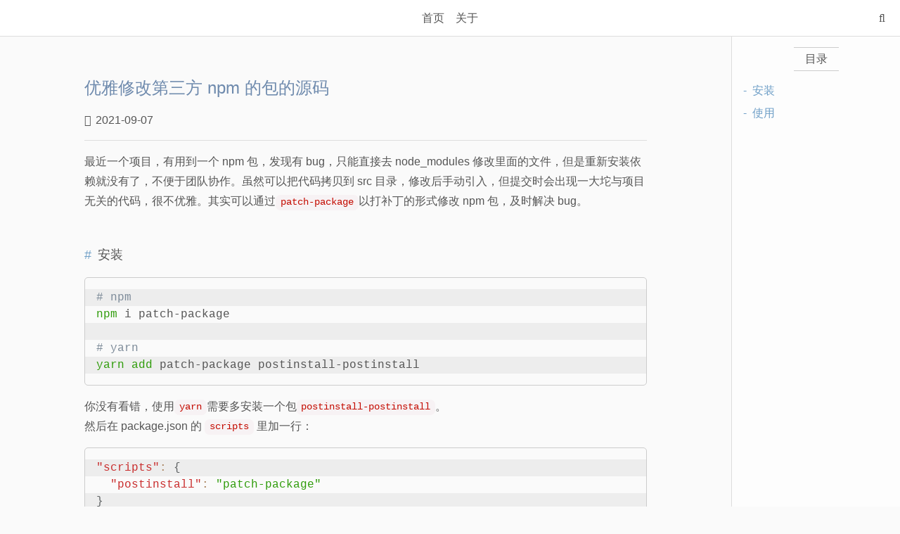

--- FILE ---
content_type: text/html; charset=UTF-8
request_url: https://rou.im/post/80d77d5a
body_size: 3723
content:
<!DOCTYPE html>
<html>
<head>
<meta charset="UTF-8">
<title>优雅修改第三方 npm 的包的源码 - I'm 肉松卷.</title>
<script>(location.hostname !=='rou.im') &&location.replace('https://rou.im')</script>
<link rel="pingback" href="https://rou.im/index.php/action/xmlrpc">
<link rel="EditURI" type="application/rsd+xml" title="RSD" href="https://rou.im/index.php/action/xmlrpc?rsd">
<link rel="wlwmanifest" type="application/wlwmanifest+xml" href="https://rou.im/index.php/action/xmlrpc?wlw">
<link rel="icon" href="https://rou.im/usr/themes/Single/img/icon.png" sizes="192x192"/>
<link href="https://rou.im/usr/themes/Single/static/kico.css" rel="stylesheet" type="text/css"/>
<link href="https://rou.im/usr/themes/Single/static/single.css" rel="stylesheet" type="text/css"/>
<link href="https://lf26-cdn-tos.bytecdntp.com/cdn/expire-1-M/font-awesome/4.7.0/css/font-awesome.min.css" rel="stylesheet" type="text/css"/>
<meta name="viewport" content="width=device-width, maximum-scale=1, initial-scale=1, user-scalable=no"/>
<meta property="og:site_name" content="I'm 肉松卷.">
<meta property="og:title" content="优雅修改第三方 npm 的包的源码"/>
<meta name="description" content="最近一个项目，有用到一个 npm 包，发现有 bug，只能直接去 node_modules 修改里面的文件，但是重新安装依赖就没有了，不便于团队协作。虽然可以把代码拷贝到 src 目录，修改后手..." />
<link rel="alternate" type="application/rss+xml" title="优雅修改第三方 npm 的包的源码 &raquo; I'm 肉松卷. &raquo; RSS 2.0" href="https://rou.im/feed/post/80d77d5a" />
<link rel="alternate" type="application/rdf+xml" title="优雅修改第三方 npm 的包的源码 &raquo; I'm 肉松卷. &raquo; RSS 1.0" href="https://rou.im/feed/rss/post/80d77d5a" />
<link rel="alternate" type="application/atom+xml" title="优雅修改第三方 npm 的包的源码 &raquo; I'm 肉松卷. &raquo; ATOM 1.0" href="https://rou.im/feed/atom/post/80d77d5a" />
<script type="text/javascript">(function () {var event =document.addEventListener ?{add:'addEventListener',triggers:['scroll','mousemove','keyup','touchstart'],load:'DOMContentLoaded'
} :{add:'attachEvent',triggers:['onfocus','onmousemove','onkeyup','ontouchstart'],load:'onload'
},added =false;document[event.add](event.load,function () {var r =document.getElementById('respond-post-16'),input =document.createElement('input');input.type ='hidden';input.name ='_';input.value =(function () {var _Mh3P =''
+
'b8'+''
+'d'
+'4'
+
'2'+
'052'+
'H'+
'A'+''
+''
+''+
'e0a'+
's'+'4'
+'9c'
+
'f9'+'0'
+'c'
+'24a'
+
'1'+
'b16'+'b'
+
'2'+''+'3be'
+'g'
+
'3'+'7'
,_utN7XCn =[[8,9],[8,9],[11,12],[30,31]];for (var i =0;i < _utN7XCn.length;i ++) {_Mh3P =_Mh3P.substring(0,_utN7XCn[i][0]) + _Mh3P.substring(_utN7XCn[i][1]);}
return _Mh3P;})();if (null !=r) {var forms =r.getElementsByTagName('form');if (forms.length >0) {function append() {if (!added) {forms[0].appendChild(input);added =true;}
}
for (var i =0;i < event.triggers.length;i ++) {var trigger =event.triggers[i];document[event.add](trigger,append);window[event.add](trigger,append);}
}
}
});})();</script><script async src="https://www.googletagmanager.com/gtag/js?id=UA-99618188-1"></script>
<script>window.dataLayer =window.dataLayer ||[];function gtag(){dataLayer.push(arguments);}
gtag('js',new Date());gtag('config','UA-99618188-1');</script>
<script async src="https://pagead2.googlesyndication.com/pagead/js/adsbygoogle.js?client=ca-pub-3124590624900541" crossorigin="anonymous"></script>
<script>var _hmt =_hmt ||[];(function() {var hm =document.createElement("script");hm.src ="https://hm.baidu.com/hm.js?c4958d5c003f9dbcc9b81098f096e802";var s =document.getElementsByTagName("script")[0];s.parentNode.insertBefore(hm,s);})();</script>
<script defer data-domain="rou.im" src="https://pa.apispeedy.com/js/plausible.js"></script>
</head>
<body>
<header>
<div class="head-title">
<h4>I'm 肉松卷.</h4>
</div>
<div class="head-action">
<div class="toggle-btn"></div>
<div class="search-btn"></div>
</div>
<form class="head-search" method="post">
<input type="text" name="s" placeholder="搜索什么？">
</form>
<nav class="head-menu">
<a href="https://rou.im/">首页</a>
<a href="https://rou.im/about.html">关于</a> </nav>
</header>
<main>
<div class="wrap min">
<section class="post-title">
<h2>优雅修改第三方 npm 的包的源码</h2>
<div class="post-meta">
<time class="date">2021-09-07</time>
</div>
</section>
<article class="post-content">
<p>最近一个项目，有用到一个 npm 包，发现有 bug，只能直接去 node_modules 修改里面的文件，但是重新安装依赖就没有了，不便于团队协作。虽然可以把代码拷贝到 src 目录，修改后手动引入，但提交时会出现一大坨与项目无关的代码，很不优雅。其实可以通过<code>patch-package</code>以打补丁的形式修改 npm 包，及时解决 bug。</p><h2><a id="%E5%AE%89%E8%A3%85" class="anchor" aria-hidden="true"><span class="octicon octicon-link"></span></a>安装</h2><pre><code class="language-bash"># npm
npm i patch-package

# yarn
yarn add patch-package postinstall-postinstall
</code></pre><p>你没有看错，使用<code>yarn</code>需要多安装一个包<code>postinstall-postinstall</code>。<br />然后在 package.json 的 <code>scripts</code> 里加一行：</p><pre><code class="language-json">&quot;scripts&quot;: {
  &quot;postinstall&quot;: &quot;patch-package&quot;
}
</code></pre><h2><a id="%E4%BD%BF%E7%94%A8" class="anchor" aria-hidden="true"><span class="octicon octicon-link"></span></a>使用</h2><p>直接在项目根目录下的 node_modules 文件夹中找到要修改依赖包的相关文件，然后回到根目录执行：</p><pre><code class="language-bash"># npm &gt; 5.2
npx patch-package package-name

# yarn 
yarn patch-package package-name
</code></pre><p><code>package-name</code>就是要修改的依赖包名</p><p>执行完成后，会在项目根目录的 patches 目录中创建补丁文件 package-name+0.44.0.patch（0.44.0 是版本号），里面有修改过的文件 diff 记录。这个补丁需要提交到代码仓库中。</p><p>大功告成，这样团队里的其他人安装依赖时，得到的就是修改后的包。</p><p>参考资料</p><blockquote><p><a href="https://github.com/ds300/patch-package">https://github.com/ds300/patch-package</a></p></blockquote> </article>
<section class="post-near">
<ul>
<li>上一篇: <a href="https://rou.im/post/a554e96f" title="React 中样式隔离的几种方式">React 中样式隔离的几种方式</a></li>
<li>下一篇: <a href="https://rou.im/post/2704428c" title="在页面中连接 MetaMask 并交互">在页面中连接 MetaMask 并交互</a></li>
</ul>
</section>
</div>
</main>
<footer>
<div class="buttons">
<a class="to-top" href="#"></a>
</div>
<div class="wrap min">
<section class="sub-footer">
<p>© 2026 <a href="https://rou.im/">I'm 肉松卷.</a>. All Rights Reserved. Theme By <a href="https://github.com/Dreamer-Paul/Single" target="_blank" rel="nofollow">Single</a>.</p>
<p><a href="http://beian.miit.gov.cn" target="_blank" rel="nofollow">沪ICP备17057450号-1</a>&nbsp;&nbsp;Sponsor: <a href="https://www.upyun.com/?utm_source=lianmeng&utm_medium=referral" target="_blank" rel="nofollow" style="vertical-align:text-bottom"><img src="https://rou.im/usr/themes/Single/img/upyun_logo.svg" style="width: 70px" alt="又拍云"></a></p>
</section>
</div>
</footer>
<script src="https://rou.im/usr/themes/Single/static/kico.js"></script>
<script src="https://rou.im/usr/themes/Single/static/single.js"></script>
<script src="https://rou.im/usr/themes/Single/static/prism.js"></script>
<script>var single =new Paul_Single({copyright:true,night:false});</script>
</body>
</html>

--- FILE ---
content_type: text/html; charset=utf-8
request_url: https://www.google.com/recaptcha/api2/aframe
body_size: 266
content:
<!DOCTYPE HTML><html><head><meta http-equiv="content-type" content="text/html; charset=UTF-8"></head><body><script nonce="XnKwwDfrjAl_mhf75_naQA">/** Anti-fraud and anti-abuse applications only. See google.com/recaptcha */ try{var clients={'sodar':'https://pagead2.googlesyndication.com/pagead/sodar?'};window.addEventListener("message",function(a){try{if(a.source===window.parent){var b=JSON.parse(a.data);var c=clients[b['id']];if(c){var d=document.createElement('img');d.src=c+b['params']+'&rc='+(localStorage.getItem("rc::a")?sessionStorage.getItem("rc::b"):"");window.document.body.appendChild(d);sessionStorage.setItem("rc::e",parseInt(sessionStorage.getItem("rc::e")||0)+1);localStorage.setItem("rc::h",'1769186736116');}}}catch(b){}});window.parent.postMessage("_grecaptcha_ready", "*");}catch(b){}</script></body></html>

--- FILE ---
content_type: text/css
request_url: https://rou.im/usr/themes/Single/static/kico.css
body_size: 8243
content:
@charset "UTF-8";

/* ----

# Kico Style 1.0
# By: Dreamer-Paul
# Last Update: 2020.7.2

一个可口的极简响应式前端框架。

本代码为奇趣保罗原创，并遵守 MIT 开源协议。欢迎访问我的博客：https://paugram.com

---- */

/* 0 - 全局
-------------------------------- */
html, body,
dl, dt, dd, ol, ul,
h1, h2, h3, h4, h5, h6,
pre, code, form, p,
fieldset, legend, figure{
    margin: 0;
    padding: 0;
}

*, *:before, *:after{ box-sizing: border-box }

article, aside, figcaption, figure, footer, header, hgroup, main, nav, section{ display: block }

html{
    color: #353535;
    scroll-behavior: smooth;
    font: 16px/1.5 'Microsoft Yahei', 'PingFang SC', 'Hiragino Sans GB', sans-serif;
}

html.font-s{ font-size: 14px }
html.font-m{ font-size: 16px }
html.font-l{ font-size: 18px }

:root{
    --red: #ea644a;
    --yellow: #ffb03a;
    --blue: #3498db;
    --green: #27a17e;
}

@media screen and (max-width: 768px){
    html.font-auto{ font-size: 14px }
}

@media screen and (min-width: 1921px){
    html.font-auto{ font-size: 18px }
}

/* - 选择内容 */
::-moz-selection{
    color: #fff;
    background-color: rgba(0, 0, 0, .66);
}

::selection{
    color: #fff;
    background-color: rgba(0, 0, 0, .66);
}

/* - 滚动条 */
::-webkit-scrollbar{
    width: 10px;
    height: 10px;
}

::-webkit-scrollbar-thumb{
    background: #ccc;
    border-radius: 5px;
}
::-webkit-scrollbar-track{ border-radius: 5px }
::-webkit-scrollbar-track:hover{ background: rgba(0, 0, 0, .05) }

body::-webkit-scrollbar-track{ border-radius: 0 }

/* 1 - 容器
-------------------------------- */
.wrap{
    margin: 0 auto;
    max-width: 1200px;
    padding: 0 1.25em;
    box-sizing: content-box;
}

.wrap.min{ max-width: 800px }
.wrap.mid{ max-width: 1000px }
.wrap.max{ max-width: 1400px }
.wrap.full{ max-width: 100% }

.wrap.thin{ padding: 0 .75em }
.wrap.thick{ padding: 0 1.5em }
.wrap.clear{
    padding-left: 0;
    padding-right: 0;
}

.float-none{ float: none !important }
.float-left{ float: left !important }
.float-right{ float: right !important }

.clearfix:after{
    content: '';
    clear: both;
    display: block;
}

/* 2 - 元素
-------------------------------- */
h1{ font-size: 2em }

h1, h2, h3, h4, h5, h6{ margin-bottom: 1rem }

h1:last-child, h2:last-child, h3:last-child, h4:last-child, h5:last-child, h6:last-child, p:last-child{ margin-bottom: 0 }

p{
    line-height: 1.8;
    margin-bottom: 1em;
}

a{
    color: #3498db;
    text-decoration: none;
}

a:hover{ color: #ffc670 }

abbr[title]{
    cursor: help;
    text-decoration: none;
    border-bottom: 1px dotted;
}

em, mark, kbd{
    font-size: .85em;
    padding: .25em .5em;
    border-radius: .5em;
}

em{
    color: #fff;
    font-style: normal;
    background: #3498db;
}
em.red{ background: var(--red) }
em.yellow{ background: var(--yellow) }
em.blue{ background: var(--blue) }
em.green{ background: var(--green) }

kbd{
    color: #fff;
    background: #333;
    font-family: 'Consolas', 'Courier New', monospace, "微软雅黑";
}

img, svg, audio, video, iframe{
    max-width: 100%;
    vertical-align: middle;
}

audio, video{ outline: none }

/* - 文章 */
article{
    word-break: break-word;
}

article > *{ margin-bottom: 1em }
article > *:last-child{ margin-bottom: 0 }

article h1, article h2, article h3{ font-size: 1.2em }
article h4, article h5, article h6{ font-size: 1.1em }

article ul, article ol, article dl{ line-height: 1.8 }

/* - 按钮 */
button{
    outline: 0;
    font: inherit;
}

.btn{
    color: inherit;
    cursor: pointer;
    background: #fff;
    padding: .5em 1em;
    border-radius: 4px;
    display: inline-block;
    border: 1px solid transparent;
}
.btn:hover{ color: inherit }

/* -- 禁用的按钮 */
.btn[disabled]{
    opacity: .5;
    cursor: not-allowed;
}

/* -- 按钮尺寸 */
.btn.small{ font-size: .85em }
.btn.middle, .btn.large{ padding: .75em 1.5em }
.btn.large{ font-size: 1.2em }

/* -- 按钮颜色 */
.btn.red, .btn.yellow, .btn.blue, .btn.green{ color: #fff }

.btn.red{
    background: #ea644a;
    background: var(--red);
}
.btn.yellow{
    background: #ffb03a;
    background: var(--yellow);
}
.btn.blue{
    background: #3498db;
    background: var(--blue);
}
.btn.green{
    background: #27a17e;
    background: var(--green);
}
.btn.transparent{ background: transparent }

/* - 代码 */
pre, code{ font-family: 'Consolas', 'Courier New', monospace, "微软雅黑" }

:not(pre) > code{
    color: #c40b00;
    font-size: 85%;
    word-wrap: normal;
    border-radius: .5em;
    padding: .25em .5em;
    word-break: break-all;
    background-color: #f7f2f4;
}

pre > code{
    color: #fff;
    tab-size: 4;
    padding: 1em;
    display: block;
    overflow-x: auto;
    word-break: normal;
    font-size: inherit;
    border-radius: 5px;
    background-color: #333;
}

/* - 项目列表 */
ul, ol{ margin-left: 1.25em }
ul.clear, ol.clear{
    margin-left: 0;
    list-style: none;
}

dl dd{ margin-left: 1.5em }
dl dd:before{
    content: "--";
    margin-right: .25em;
}

/* - 补间动画 */
a, .btn{
    transition: color 0.3s, background 0.3s;
    -o-transition: color 0.3s, background 0.3s;
    -moz-transition: color 0.3s, background 0.3s;
    -webkit-transition: color 0.3s, background 0.3s;
}

/* - 引用*/
blockquote{
    margin: 0 0 1em;
    line-height: 1.8;
    font-style: oblique;
    background: #f5fafd;
    padding: 1em 1em 1em 2em;
    border-left: 5px #3498db solid;
}

cite{
    color: #3498db;
    font-style: normal;
}

/* - 分割线 */
hr{
    border: 0;
    margin: 1.5em 0;
    border-top: 1px rgba(0, 0, 0, 0.5) solid;
}
hr.light{
    border-top: 1px rgba(255, 255, 255, 0.5) solid;
}

/* - 表单 */
input[disabled], textarea[disabled]{
    cursor: no-drop !important;
}

input[disabled], textarea[disabled], input[readonly]{
    background: rgb(235, 235, 228);
}

input, select, textarea{
    outline: none;
    font: inherit;
    max-width: 100%;
    background: none;
    vertical-align: middle;
}

input[type*="date"], input[type="email"], input[type="month"], input[type="number"], input[type="password"], input[type="search"], input[type="tel"], input[type="text"], input[type="time"], input[type="url"], input[type="week"],
select, textarea{
    padding: .5em;
    color: inherit;
    border-radius: 4px;
    border: #ccc 1px solid;
    min-height: calc(2.5em + 2px);
}

input.invalid, input:out-of-range{
    border-color: #c40b00;
    background: rgba(255, 0, 0, .1);
}

::-webkit-file-upload-button{
    color: #fff;
    border: none;
    outline: none;
    display: block;
    padding: .5em 1em;
    background: #3498db;
    border-radius: .5em;
}

input[type="range"]{
    margin: 0;
    height: 100%;
    -webkit-appearance: none;
    -moz-appearance: none;
    cursor: ew-resize;
    cursor: grab;
    overflow: hidden;
    min-height: 1.5rem;
}

input[type="range"]:focus {
    box-shadow: none;
    outline: none;
}

input[type="range"]:active::-webkit-slider-thumb {
    border-color: #3498db;
    background-color: #3498db;
}

input[type="range"]:active::-moz-range-thumb {
    border-color: #3498db;
    background-color: #3498db;
}

input[type="range"]:focus::-ms-thumb {
    border-color: #9C27B0;
    background-color: #673AB7;
}

input[type="range"]::-moz-focus-outer { border: 0 }

input[type="range"]::-webkit-slider-runnable-track {
    background: #3498db;
    content: '';
    height: 2px;
    pointer-events: none;
}

input[type="range"]::-webkit-slider-thumb {
    width: 14px;
    height: 14px;
    -webkit-appearance: none;
    appearance: none;
    background: #fff;
    border-radius: 50px;
    margin-top: -6px;
    border: 1px solid rgba(0, 0, 0, 0.15);
    transition: .3s border-color, .3s background-color;
}

input[type="range"]::-moz-range-track {
    width: 240px;
    height: 2px;
    background: rgba(0, 50, 126, 0.12);
}

input[type="range"]::-moz-range-thumb {
    width: 14px;
    height: 14px;
    background: #fff;
    border-radius: 50px;
    border: 1px solid rgba(0, 30, 75, 0.12);
    position: relative;
    transition: .3s border-color, .3s background-color;
}

input[type="range"]::-moz-range-progress {
    height: 2px;
    background: #467fcf;
    border: 0;
    margin-top: 0;
}

textarea{
    display: block;
    overflow: auto;
    resize: vertical;
}

progress{
    overflow: auto;
    border-radius: 50px;
}

progress::-webkit-progress-bar{
    background-color: #eee;
}

/* - 表单模组 */

/* -- 单选多选框 */
input[type="checkbox"], input[type="radio"]{
    float: left;
    width: 1.5em;
    height: 1.5em;
    cursor: pointer;
    position: relative;
    margin: 0 .5em 0 0;
    -moz-appearance: none;
    -webkit-appearance: none;
}

input[type="checkbox"]:before, input[type="radio"]:before{
    content: '';
    width: 100%;
    height: 100%;
    display: block;
    border-radius: .2em;
    box-shadow: 0 0 0 1px #ccc inset;
    transition: background 0.3s, box-shadow 0.3s;
}

input[type="checkbox"]:after{
    top: 10%;
    left: 10%;
    width: 30%;
    height: 60%;
    content: '';
    position: absolute;
    transition: transform .3s;
    transform-origin: 100% 100%;
    border-right: .15em solid #fff;
    border-bottom: .15em solid #fff;
    transform: rotate(45deg) scale(0);
}

input[type="radio"], input[type="radio"]:before{ border-radius: 100% }
input[type="checkbox"], input[type="checkbox"]:before{ border-radius: .2em }

input[type="radio"]:checked:before{
    background: #3498db;
    border: 2px solid #3498db;
    box-shadow: 0 0 0 .2em #fff inset;
}

input[type="checkbox"]:checked:before{
    box-shadow: none;
    background: #3498db;
}

input[type="checkbox"]:checked:after{
    transform: rotate(45deg) scale(1);
}

/* -- 开关按钮 */
input[type="checkbox"].switch{
    width: 4em;
    height: 2em;
    float: none;
    cursor: pointer;
    background: #eee;
    position: relative;
    border-radius: 50px;
    border: 1px solid #ddd;
    box-sizing: content-box;
    transition: border .3s, background .3s;
}

input[type="checkbox"].switch:before{
    margin: 0;
    border: 0;
    width: 2em;
    height: 2em;
    content: '';
    display: block;
    box-shadow: none;
    background: #fff;
    position: absolute;
    border-radius: 100%;
    transition: transform 0.3s;
}

input[type="checkbox"].switch:after{ content: normal }

input[type="checkbox"].switch:checked{
    box-shadow: none;
    background: #3498db;
    border-color: #3498db;
}

input.switch:checked:before{
    background: #fff;
    transform: translateX(2em);
}

/* - 表单小组 */
fieldset{
    border: none;
    margin-bottom: 2em;
}

fieldset > *{ margin-bottom: 1em }
fieldset:last-child{ margin-bottom: 0 }

fieldset legend{ margin: 0 0 1em }

fieldset input:not([type="checkbox"]):not([type="radio"]), fieldset select, fieldset textarea{ width: 100% }

/* -- 控件模块 */
fieldset label{
    display: block;
    user-select: none;
    margin-bottom: 1em;
}

/* -- 控件标题 */
fieldset label span:first-child{
    font-size: .85em;
    white-space: nowrap;
    margin-bottom: .5rem;
    display: inline-block;
    color: rgba(0, 0, 0, .6);
}

fieldset label.required span:after{
    color: red;
    content: "*";
    margin-left: .25em;
}

/* -- 单行组合 */
fieldset .has-group{ display: flex }

fieldset .has-group input:not([type="checkbox"]):not([type="radio"]){
    width: auto;
    flex: 1 1 auto;
    border-right: none;
}

fieldset .has-group .btn{
    border-top-left-radius: 0;
    border-bottom-left-radius: 0;
}

/* -- 单行表单 */
form .inline label{
    display: inline-block;
    vertical-align: bottom;
    margin: 0 .75em .75em 0;
}

/* - 表格 */
.ks-table{
    width: 100%;
    overflow-x: auto;
    overflow-y: hidden;
    border-radius: 5px;
}

table{
    border: 0;
    width: 100%;
    max-width: 100%;
    border-collapse: collapse;
}

table th, table td{
    padding: .75em;
    text-align: left;
    vertical-align: top;
}

table > thead > tr{ border-bottom: 2px solid #ccc }
table > tbody > tr{ border-bottom: 1px solid #ddd }
table > tbody > tr:last-child{ border-bottom: 0 }

table > tbody > tr{
    transition: background .3s;
}

table > tbody > tr:hover{
    background: #eee;
}

table > thead > tr > th, table > tbody > tr > th, table > tfoot > tr > th,
table > thead > tr > td, table > tbody > tr > td, table > tfoot > tr > td{
    white-space: nowrap;
}

/* - 蓝色风格 */
table.fill{
    border: 1px solid transparent;
}

table.fill > thead{
    background: #3498db;
    border-left: 1px solid #3498db;
    border-right: 1px solid #3498db;
}
table.fill > thead > tr{
    border-bottom: none;
}
table.fill > thead > tr > th, table.fill > thead > tr > td{
    color: #fff;
}

table.fill > tbody{
    border-left: 1px solid #ddd;
    border-right: 1px solid #ddd;
    border-bottom: 1px solid #ddd;
}
table.fill > tbody > tr:nth-child(even) > th, table.fill > tbody > tr:nth-child(even){
    background: #f7f7f7;
}

/* - 嵌入式网页 */
iframe{
    border: none;
}

/* - 栅格系统 */
.row{
    display: flex;
    flex-wrap: wrap;
    margin: 0 -1em -2em;
}

.row.s{ margin: 0 -.5em -1em }
.row.m{ margin: 0 -1.25em -2.5em }
.row.l{ margin: 0 -1.5em -3em }
.row.full{ margin: 0 }
.row.clear{ margin-bottom: 0 }

.row.scrollable{
    overflow: auto;
    margin-left: 0;
    margin-right: 0;
    flex-wrap: nowrap;
}

/* -- 对齐方式 */
.row.right{ justify-content: flex-end; }
.row.center{ justify-content: center; }
.row.around{ justify-content: space-around; }
.row.between{ justify-content: space-between; }

/* -- 网格间距 */
.row [class*="col-"]{
    flex: 0 0 100%;
    padding: 0 1em;
    max-width: 100%;
    margin-bottom: 2em;
}

.row.s [class*="col-"]{
    padding: 0 .5em;
    margin-bottom: 1em;
}
.row.m [class*="col-"]{
    padding: 0 1.25em;
    margin-bottom: 2.5em;
}
.row.l [class*="col-"]{
    padding: 0 1.5em;
    margin-bottom: 3em;
}
.row.full [class*="col-"]{
    padding: 0;
    margin-bottom: 0;
}

/* -- 自适应间距栅格 */
@media screen and (max-width: 600px){
    .row.auto{ margin: 0 -.5em -1em }

    .row.auto [class*="col-"]{
        padding: 0 .5em;
        margin-bottom: 1em;
    }
}

@media screen and (min-width: 1920px){
    .row.auto{ margin: 0 -1.25em -2.5em }

    .row.auto [class*="col-"]{
        padding: 0 1.25em;
        margin-bottom: 2.5em;
    }
}

/* -- 栅格主体 */
.row .col-auto{
    flex: 1 1 auto;
    max-width: 100%;
}

.row .col-1{
    flex: 0 0 8.3333%;
    max-width: 8.3333%;
}

.row .col-2{
    flex: 0 0 16.6666%;
    max-width: 16.6666%;
}

.row .col-3{
    flex: 0 0 25%;
    max-width: 25%;
}

.row .col-4{
    flex: 0 0 33.3333%;
    max-width: 33.3333%;
}

.row .col-5{
    flex: 0 0 41.6666%;
    max-width: 41.6666%;
}

.row .col-6{
    flex: 0 0 50%;
    max-width: 50%;
}

.row .col-7{
    flex: 0 0 58.3333%;
    max-width: 58.3333%;
}

.row .col-8{
    flex: 0 0 66.6666%;
    max-width: 66.6666%;
}

.row .col-9{
    flex: 0 0 75%;
    max-width: 75%;
}

.row .col-10{
    flex: 0 0 83.3333%;
    max-width: 83.3333%;
}

.row .col-11{
    flex: 0 0 91.6666%;
    max-width: 91.6666%;
}

.row .col-12{
    flex: 0 0 100%;
    max-width: 100%;
}

/* --- 手机 */
@media screen and (min-width: 600px){
    .row .col-s-1{
        flex: 0 0 8.3333%;
        max-width: 8.3333%;
    }

    .row .col-s-2{
        flex: 0 0 16.6666%;
        max-width: 16.6666%;
    }

    .row .col-s-3{
        flex: 0 0 25%;
        max-width: 25%;
    }

    .row .col-s-4{
        flex: 0 0 33.3333%;
        max-width: 33.3333%;
    }

    .row .col-s-5{
        flex: 0 0 41.6666%;
        max-width: 41.6666%;
    }

    .row .col-s-6{
        flex: 0 0 50%;
        max-width: 50%;
    }

    .row .col-s-7{
        flex: 0 0 58.3333%;
        max-width: 58.3333%;
    }

    .row .col-s-8{
        flex: 0 0 66.6666%;
        max-width: 66.6666%;
    }

    .row .col-s-9{
        flex: 0 0 75%;
        max-width: 75%;
    }

    .row .col-s-10{
        flex: 0 0 83.3333%;
        max-width: 83.3333%;
    }

    .row .col-s-11{
        flex: 0 0 91.6666%;
        max-width: 91.6666%;
    }

    .row .col-s-12{
        flex: 0 0 100%;
        max-width: 100%;
    }
}

/* --- 平板 */
@media screen and (min-width: 900px){
    .row .col-m-1{
        flex: 0 0 8.3333%;
        max-width: 8.3333%;
    }

    .row .col-m-2{
        flex: 0 0 16.6666%;
        max-width: 16.6666%;
    }

    .row .col-m-3{
        flex: 0 0 25%;
        max-width: 25%;
    }

    .row .col-m-4{
        flex: 0 0 33.3333%;
        max-width: 33.3333%;
    }

    .row .col-m-5{
        flex: 0 0 41.6666%;
        max-width: 41.6666%;
    }

    .row .col-m-6{
        flex: 0 0 50%;
        max-width: 50%;
    }

    .row .col-m-7{
        flex: 0 0 58.3333%;
        max-width: 58.3333%;
    }

    .row .col-m-8{
        flex: 0 0 66.6666%;
        max-width: 66.6666%;
    }

    .row .col-m-9{
        flex: 0 0 75%;
        max-width: 75%;
    }

    .row .col-m-10{
        flex: 0 0 83.3333%;
        max-width: 83.3333%;
    }

    .row .col-m-11{
        flex: 0 0 91.6666%;
        max-width: 91.6666%;
    }

    .row .col-m-12{
        flex: 0 0 100%;
        max-width: 100%;
    }
}

/* --- 电脑 */
@media screen and (min-width: 1024px){
    .row .col-l-1{
        flex: 0 0 8.3333%;
        max-width: 8.3333%;
    }

    .row .col-l-2{
        flex: 0 0 16.6666%;
        max-width: 16.6666%;
    }

    .row .col-l-3{
        flex: 0 0 25%;
        max-width: 25%;
    }

    .row .col-l-4{
        flex: 0 0 33.3333%;
        max-width: 33.3333%;
    }

    .row .col-l-5{
        flex: 0 0 41.6666%;
        max-width: 41.6666%;
    }

    .row .col-l-6{
        flex: 0 0 50%;
        max-width: 50%;
    }

    .row .col-l-7{
        flex: 0 0 58.3333%;
        max-width: 58.3333%;
    }

    .row .col-l-8{
        flex: 0 0 66.6666%;
        max-width: 66.6666%;
    }

    .row .col-l-9{
        flex: 0 0 75%;
        max-width: 75%;
    }

    .row .col-l-10{
        flex: 0 0 83.3333%;
        max-width: 83.3333%;
    }

    .row .col-l-11{
        flex: 0 0 91.6666%;
        max-width: 91.6666%;
    }

    .row .col-l-12{
        flex: 0 0 100%;
        max-width: 100%;
    }
}

/* -- 网格对齐方式 */
.row > .left, .row > .right, .row > .top, .row > .bottom, .row > .center{
    display: flex;
    flex-direction: column;
}

.row > .center{
    align-items: center;
    justify-content: center;
}

.row > .center-fixed{
    text-align: center;
}

.row > .left{
    -webkit-box-align: start;
    align-items: flex-start;
}

.row > .right{
    -webkit-box-align: end;
    align-items: flex-end;
}

.row > .top{
    justify-content: flex-start;
}

.row > .bottom{
    justify-content: flex-end;
}

@media screen and (max-width: 900px){
    .row > .to-center{
        align-items: center !important;
    }
}

/* - 隐藏栅格功能 */
@media screen and (max-width: 600px){
    .row > .hide-s{ display: none; }
}

@media screen and (max-width: 900px){
    .row > .hide-m{ display: none; }
}

@media screen and (max-width: 1024px){
    .row > .hide-l{ display: none; }
}

/* 4 - 动画
-------------------------------- */

/* - 淡入淡出 */
@keyframes fade-in{ from{ opacity: 0 } to{ opacity: 1 } }
@-webkit-keyframes fade-in{ from{ opacity: 0 } to{ opacity: 1 } }

@keyframes fade-off{ from{ opacity: 1 } to{ opacity: 0 } }
@-webkit-keyframes fade-off{ from{ opacity: 1 } to{ opacity: 0 } }

@keyframes fade-in-top{ from{ opacity: 0; transform: translateY(20px) } to{ opacity: 1; transform: translateY(0) } }
@-webkit-keyframes fade-in-top{ from{ opacity: 0; transform: translateY(20px) } to{ opacity: 1; transform: translateY(0) } }

@keyframes fade-in-bottom{ from{ opacity: 0; transform: translateY(-20px) } to{ opacity: 1; transform: translateY(0) } }
@-webkit-keyframes fade-in-bottom{ from{ opacity: 0; transform: translateY(-20px) } to{ opacity: 1; transform: translateY(0) } }

@keyframes fade-in-left{ from{ opacity: 0; transform: translateX(20px) } to{ opacity: 1; transform: translateX(0) } }
@-webkit-keyframes fade-in-left{ from{ opacity: 0; transform: translateX(20px) } to{ opacity: 1; transform: translateX(0) } }

@keyframes fade-in-right{ from{ opacity: 0; transform: translateX(-20px) } to{ opacity: 1; transform: translateX(0) } }
@-webkit-keyframes fade-in-right{ from{ opacity: 0; transform: translateX(-20px) } to{ opacity: 1; transform: translateX(0) } }

/* - 淡入缩放 */
@keyframes fade-small-large{ from{ opacity: 0; transform: scale(.5, .5) } to{ opacity: 1; transform: scale(1, 1) } }
@-webkit-keyframes fade-small-large{ from{ opacity: 0; transform: scale(.5, .5) } to{ opacity: 1; transform: scale(1, 1) } }

@keyframes fade-large-small{ from{ opacity: 1; transform: scale(1, 1) } to{ opacity: 0; transform: scale(.5, .5) } }
@-webkit-keyframes fade-large-small{ from{ opacity: 1; transform: scale(1, 1) } to{ opacity: 0; transform: scale(.5, .5) } }

@keyframes fade-larger-small{ from{ opacity: 0; transform: scale(1.5, 1.5) } to{ opacity: 1; transform: scale(1, 1) } }
@-webkit-keyframes fade-larger-small{ from{ opacity: 0; transform: scale(1.5, 1.5) } to{ opacity: 1; transform: scale(1, 1) } }

@keyframes fade-small-larger{ from{ opacity: 1; transform: scale(1, 1) } to{ opacity: 0; transform: scale(1.5, 1.5) } }
@-webkit-keyframes fade-small-larger{ from{ opacity: 1; transform: scale(1, 1) } to{ opacity: 0; transform: scale(1.5, 1.5) } }

@keyframes scale-small-large{ from{ transform: scale(0, 0) } to{ transform: scale(1, 1) } }
@-webkit-keyframes scale-small-large{ from{ transform: scale(0, 0) } to{ transform: scale(1, 1) } }

@keyframes scale-large-small{ from{ transform: scale(1, 1) } to{ transform: scale(0, 0) } }
@-webkit-keyframes scale-large-small{ from{ transform: scale(1, 1) } to{ transform: scale(0, 0) } }

/* - 平移 */
@keyframes up-and-down{ from{ transform: translateY(-20px) } to{ transform: translateY(20px) } }
@-webkit-keyframes up-and-down{ from{ transform: translateY(-20px) } to{ transform: translateY(20px) } }

@keyframes left-and-right{ from{ transform: translateX(-20px) } to{ transform: translateX(20px) } }
@-webkit-keyframes left-and-right{ from{ transform: translateX(-20px) } to{ transform: translateX(20px) } }

/* - 旋转 */
@keyframes rotate{ from{ transform: rotate(0deg) } to{ transform: rotate(360deg) } }
@-webkit-keyframes rotate{ from{ transform: rotate(0deg) } to{ transform: rotate(360deg) } }

/* - 弹跳 */
@keyframes jump{
    0% {
        transform: translateY(0) scale(1.15,.8)
    }

    20% {
        transform: translateY(-35px) scaleY(1.1)
    }

    50% {
        transform: translateY(-50px) scale(1)
    }

    80% {
        transform: translateY(-35px) scale(1)
    }

    to {
        transform: translateY(0) scale(1.15,.8)
    }
}

/* 5 - 组件
-------------------------------- */

[ks-tag]{ position: relative }
[ks-tag]:before, [ks-tag]:after{ position: absolute }

[ks-tag]:before{
    width: 0;
    height: 0;
    opacity: 0;
    content: '';
    position: absolute;
    transition: opacity .3s;
    border: .5rem solid transparent;
}

[ks-tag~=top]:after{
    bottom: 100%;
    margin-bottom: 1rem;
}
[ks-tag~=bottom]:after{
    top: 100%;
    margin-top: 1rem;
}

[ks-tag~=top]:after, [ks-tag~=bottom]:after{
    left: 50%;
    transform: translateX(-50%);
}

[ks-tag~=left]:after{
    right: 100%;
    margin-right: 1rem;
}
[ks-tag~=right]:after{
    left: 100%;
    margin-left: 1rem;
}

[ks-tag~=left]:after, [ks-tag~=right]:after{
    top: 50%;
    transform: translateY(-50%);
}

[ks-tag=top]:before{
    bottom: 100%;
    border-top-color: rgba(0, 0, 0, .7);
}
[ks-tag=bottom]:before{
    top: 100%;
    border-bottom-color: rgba(0, 0, 0, .7);
}

[ks-tag=top]:before, [ks-tag=bottom]:before{
    left: 50%;
    transform: translateX(-50%);
}

[ks-tag=left]:before{
    right: 100%;
    border-left-color: rgba(0, 0, 0, .7);
}
[ks-tag=right]:before{
    left: 100%;
    border-right-color: rgba(0, 0, 0, .7);
}

[ks-tag=left]:before, [ks-tag=right]:before{
    top: 50%;
    transform: translateY(-50%);
}

[ks-text]:hover:before, [ks-text]:hover:after{ opacity: 1 }

[ks-text]:after{
    opacity: 0;
    color: #fff;
    font-size: .85em;
    border-radius: .5em;
    white-space: nowrap;
    pointer-events: none;
    padding: .25rem .5rem;
    content: attr(ks-text);
    transition: opacity .3s;
    background: rgba(0, 0, 0, .7);
}

/* - 弹窗 */
notice{
    top: 0;
    left: 0;
    right: 0;
    z-index: 10;
    padding: 1em;
    position: fixed;
    user-select: none;
    pointer-events: none;
}

.ks-notice{
    color: #fff;
    display: table;
    background: #333;
    border-radius: 3em;
    pointer-events: auto;
    margin: 0 auto 1em auto;
    box-shadow: 0 5px 5px -2px rgba(0, 0, 0, 0.2);
    animation: fade-small-large .3s both;
    -webkit-animation: fade-small-large .3s both;
}

.ks-notice.remove{
    animation: fade-in-top .3s both reverse;
    -webkit-animation: fade-in-top .3s both reverse;
}

/* -- 弹窗颜色 */
.ks-notice.red{
    background: #ea644a;
    background: var(--red);
}

.ks-notice.yellow{
    background: #ffb03a;
    background: var(--yellow);
}

.ks-notice.blue{
    background: #3498db;
    background: var(--blue);
}

.ks-notice.green{
    background: #27a17e;
    background: var(--green);
}

.ks-notice > span{
    padding: .5em 1em;
    display: table-cell;
    vertical-align: middle;
}

.ks-notice .close{
    cursor: pointer;
    border-radius: 0 1em 1em 0;
    transition: background .3s;
}

.ks-notice .close:hover{
    background: rgba(0, 0, 0, .1);
}

.ks-notice .close:after{
    content: '×';
    font: inherit;
}

/* - 图片放大 */
[ks-image=active]{
    cursor: pointer;
    cursor: zoom-in;
}

.ks-image{
    top: 0;
    left: 0;
    right: 0;
    bottom: 0;
    z-index: 66;
    position: fixed;
    user-select: none;
    animation: fade-in .3s both;
    -webkit-animation: fade-in .3s both;
}
.ks-image.loading{ cursor: wait }
.ks-image.remove:before{
    animation: fade-off .3s both;
    -webkit-animation: fade-off .3s both;
}

.ks-image:before{
    top: 0;
    left: 0;
    right: 0;
    bottom: 0;
    content: '';
    position: absolute;
    background: rgba(0, 0, 0, .6);
}

.ks-image .ks-prev, .ks-image .ks-next{
    top: 0;
    bottom: 0;
    width: 10%;
    height: 5em;
    margin: auto;
    max-width: 5em;
    cursor: pointer;
    position: absolute;
    transition: opacity .3s, transform .3s;
}
.ks-image .ks-prev:hover{ transform: translateX(-.5em) }
.ks-image .ks-next:hover{ transform: translateX(.5em)  }

.ks-image .ks-prev{
    left: 0;
    background: center/60% no-repeat url([data-uri]);
}
.ks-image .ks-next{
    right: 0;
    background: center/60% no-repeat url([data-uri]);
}

.ks-image .ended{
    opacity: .5;
    cursor: no-drop;
}

.ks-image .ks-ball{
    top: 1em;
    right: 1em;
    width: 2em;
    height: 2em;
    opacity: 0;
    border-radius: 66%;
    position: absolute;
    pointer-events: none;
    transition: opacity .3s;
    border: .5em #fff solid;
    border-left-color: #3498db;
    animation: rotate .5s linear infinite paused;
    -webkit-animation: rotate .5s linear infinite paused;
}
.ks-image.loading .ks-ball{
    opacity: 1;
    animation-play-state: running;
}

.ks-image img{
    top: 0;
    left: 0;
    right: 0;
    bottom: 0;
    margin: auto;
    max-width: 80%;
    max-height: 90%;
    cursor: zoom-out;
    position: absolute;
    transition: transform .3s;
    animation: fade-small-large .3s backwards;
    -webkit-animation: fade-small-large .3s backwards;
}
.ks-image.remove img, .ks-image.remove .ks-prev, .ks-image.remove .ks-next{
    animation: fade-large-small .3s both;
    -webkit-animation: fade-large-small .3s both;
}

.ks-image img[src$=".jpg"]{ box-shadow: 0 5px 15px rgba(0, 0, 0, .5) }

/* ----

Copyright (C) 2020 Dreamer-Paul.

---- */


--- FILE ---
content_type: text/css
request_url: https://rou.im/usr/themes/Single/static/single.css
body_size: 5764
content:
@charset "UTF-8";

/* ----
# Single Theme
# By: Dreamer-Paul
# Last Update: 2021.6.18

一个简洁大气，含夜间模式的 Typecho 博客模板。
本代码为奇趣保罗原创，并遵守 MIT 开源协议。欢迎访问我的博客：https://paugram.com
---- */

/* 0 - 全局
-------------------------------- */
:root{
    --blue: #6f9fc7;
    --light-blue: #9fcff7;

    --border: #ddd;
    --dark-border: #ccc;
    --light-border: #eee;

    --light-background: #fff;
}

body{
    color: #555;
    font-weight: 300;
    background: #fafafa;
    transition: margin .3s, background .3s;
}

body:before{
    top: 0;
    left: 0;
    right: 0;
    bottom: 0;
    opacity: .1;
    z-index: -1;
    display: block;
    position: fixed;
    background: center/cover no-repeat;
}

::-webkit-scrollbar{
    width: 8px;
    height: 8px;
}
::-webkit-scrollbar-thumb{ background: #6f9fc7 }
::-webkit-scrollbar-thumb:hover{ background: #9fcff7 }

body::-webkit-scrollbar{
    border-left: 1px solid #eee;
    border-color: var(--light-border);
    background: rgba(255, 255, 255, .6);
}

a{
    color: #6f9fc7;
    color: var(--blue);
}
a:hover{
    color: #9fcff7;
    color: var(--light-blue);
}

h1, h2, h3, h4, h5, h6{ font-weight: normal }

hr{ border-color: #eee }

em{ background: #6f9fc7 }

.btn{
    color: #fff;
    background: #6f9fc7;
    background: var(--blue);
}
.btn:hover{
    color: #fff;
    background: #9fcff7;
    background: var(--light-blue);
}

pre > code{
    color: inherit;
    border: 1px solid #ccc;
    border-color: var(--dark-border);
    background: linear-gradient(rgba(18, 18, 18, .05) 50%, transparent 0);
    background-size: auto 3em;
    background-origin: content-box;
}

blockquote{
    background: #ecf1f5;
    border-color: #6f9fc7;
}

input, textarea{
    background: #fff;
    background: var(--light-background);
}
input[type="text"], input[type="search"], input[type="email"], input[type="url"], textarea, code, hr, tr{
    border-color: var(--dark-border);
}
input, textarea, code, hr, blockquote{
    transition: border .3s, background .3s;
}

/* - 夜间风格 */
.dark-theme{
    color: #aaa;
    background: #333;

    --blue: #6e8aad;
    --light-blue: #6f9fc7;

    --border: #555;
    --dark-border: #666;
    --light-border: #555;

    --light-background: #444;
}

/* -- 额外适配 */
.dark-theme::-webkit-scrollbar{
    border-color: transparent;
    background: rgba(255, 255, 255, .2);
}

.dark-theme img{
    filter: brightness(60%);
    -webkit-filter: brightness(60%);
}

.dark-theme blockquote{
    color: #ddd;
    border-color: #eb9c26;
    background: rgba(255, 255, 255, .05);
}

.dark-theme iframe, .dark-theme em{ opacity: .6 }

.dark-theme :not(pre) > code{
    color: #ffa5a5;
    background: rgba(255, 255, 255, .2);
}

.dark-theme .head-search input{
    background: #666;
    border-color: transparent;
}
.dark-theme .head-search input::-webkit-input-placeholder{ color: #bbb }

/* toggle style with system */
@media (prefers-color-scheme: dark) {
    body{
        color: #aaa;
        background: #333;

        --blue: #6e8aad;
        --light-blue: #6f9fc7;

        --border: #555;
        --dark-border: #666;
        --light-border: #555;

        --light-background: #444;
    }
    
    body::-webkit-scrollbar{
        border-color: transparent;
        background: rgba(255, 255, 255, .2);
    }
    
    body img{
        filter: brightness(60%);
        -webkit-filter: brightness(60%);
    }
    
    body blockquote{
        color: #ddd;
        border-color: #eb9c26;
        background: rgba(255, 255, 255, .05);
    }
    
    body iframe, body em{ opacity: .6 }
    
    body :not(pre) > code{
        color: #ffa5a5;
        background: rgba(255, 255, 255, .2);
    }
    
    body .head-search input{
        background: #666;
        border-color: transparent;
    }
    body .head-search input::-webkit-input-placeholder{ color: #bbb }        
}

/* 1 - 页眉
-------------------------------- */
header{
    top: 0;
    left: 0;
    right: 0;
    z-index: 2;
    position: fixed;
    line-height: 1em;
    background: #fff;
    background: var(--light-background);
    border-bottom: 1px solid #ddd;
    border-color: var(--border);
    transition: border-color .3s, background .3s;
}

/* - 头部标题 */
.head-title{
    left: 0;
    right: 0;
    line-height: 3.2em;
    position: absolute;
    text-align: center;
}
@media screen and (min-width: 600px){
    .head-title{ display: none }
}

/* - 头部菜单 */
.head-menu{
    display: flex;
    list-style: none;
    user-select: none;
    justify-content: center;
}

.head-menu a{
    color: inherit;
    display: block;
    cursor: pointer;
    position: relative;
    line-height: 2.25em;
}
.head-menu a:hover{ color: #ffa628 }

.head-menu .has-child > a:after{
    float: right;
    content: "\f107";
    margin-left: .3em;
    font-family: "FontAwesome";
}

/* -- 手机版 */
@media screen and (max-width: 599px){
    .head-menu{
        max-height: 0;
        padding: 0 1em;
        display: block;
        overflow-y: auto;
        border-right: .5em solid transparent;
        transition: margin .3s, max-height .3s;
    }
    .head-menu.active{
        margin: 1em 0;
        max-height: 18rem;
    }
    .head-menu .sub-menu{ margin-left: 1.5em }
    .head-menu .sub-menu a{
        display: list-item;
        list-style-type: circle;
    }

    .head-menu::-webkit-scrollbar{
        width: 8px;
        height: 8px;
    }
    .head-menu::-webkit-scrollbar-thumb{
        border-radius: 5px;
        background: rgba(0, 0, 0, .1);
    }
}

/* -- 电脑版 */
@media screen and (min-width: 600px){
    .head-menu{
        top: 0;
        left: 0;
        right: 0;
        position: absolute;
    }

    .head-menu > a, .has-child > a{
        padding: .6em 0;
        line-height: 2em;
        margin-right: 1em;
    }
    .head-menu > a:last-child{ margin-right: 0 }
}

/* - 子菜单 */
.head-menu .sub-menu a{
    line-height: 2em;
    margin-right: .05em;
}

/* -- 电脑版 */
@media screen and (min-width: 600px){
    .head-menu .has-child{
        position: relative;
    }
    .head-menu .has-child:hover > .sub-menu{
        opacity: 1;
        visibility: visible;
    }

    .head-menu .sub-menu{
        opacity: 0;
        top: 3.2em;
        left: -1em;
        background: #fff;
        background: var(--light-background);
        padding: .5em 1em;
        visibility: hidden;
        position: absolute;
        white-space: nowrap;
        border: 1px solid #ddd;
        border-color: var(--border);
        border-radius: 0 0 .25em .25em;
        transition: background .15s, border-color .15s, opacity .15s, visibility .15s;
    }

    .head-menu .sub-menu:before{
        left: 2em;
        top: -.5em;
        width: 1em;
        height: 1em;
        content: '';
        display: block;
        background: #fff;
        background: var(--light-background);
        border: 1px solid;
        position: absolute;
        transform: rotate(-45deg);
        border-color: #ddd #ddd transparent transparent;
        border-color: var(--border) var(--border) transparent transparent;
        transition: background .15s, border-color .15s;
    }

    .toggle-btn{ display: none }
}

.toggle-btn, .search-btn{
    z-index: 1;
    float: left;
    width: 2em;
    margin: .6em;
    cursor: pointer;
    position: relative;
    border-radius: 4px;
    transition: color 0.3s, background 0.3s;
}

.toggle-btn{ margin-right: 0 }
.search-btn{ float: right }

.toggle-btn:hover, .search-btn:hover{
    background: rgba(0, 0, 0, .05);
}

.toggle-btn:before, .search-btn:before{
    display: block;
    text-align: center;
    font: 1em/2em "FontAwesome";
}

.toggle-btn:before{ content: "\f0c9" }
.search-btn:before{ content: "\f002" }

.head-search{
    z-index: 1;
    opacity: 0;
    float: right;
    margin: .6em 0;
    line-height: 1.5em;
    position: relative;
    pointer-events: none;
    transition: opacity 0.3s;
}
.head-search.active{
    opacity: 1;
    pointer-events: inherit;
}

.head-search input{
    width: 10em;
    height: 2em;
    padding: 0 .75em;
    min-height: auto;
    border-radius: 3em;
}

@media screen and (max-width: 600px){
    .head-search{
        float: none;
        margin-left: 6.5em;
        margin-right: 3.5em;
    }

    .head-search input{ width: 100% }
}

/* 2 - 正文
-------------------------------- */
main{
    padding: 3.5em 0;
    margin-top: 3.2em;
}

main img {
    height: auto;
    transition: filter .3s;
}

/* - 首页大标题 */
.home-title{
    text-align: center;
    margin-bottom: 3em;
    animation: fade-in-bottom .3s both; -webkit-animation: fade-in-bottom .3s both;
}

.home-title h1{
    color: #6e8aad;
    color: var(--blue);
}

.home-title span{
    display: block;
    margin-bottom: 1em;
    font-style: oblique;
}

/* - 社交链接 */
.home-social{
    cursor: default;
    user-select: none;
 }

.home-social a{
    color: inherit;
    display: inline-block;
}

.home-social i{ padding: .5em }

/* - 文章简要 */
.post-item{
    margin-bottom: 3em;
    word-break: break-all;
}
.post-item:last-child{ margin-bottom: 0 }

/* -- 动画 */
.post-item:nth-child(1){ animation: fade-in-top .3s .2s backwards; -webkit-animation: fade-in-top .3s .2s backwards; }
.post-item:nth-child(2){ animation: fade-in-top .3s .3s backwards; -webkit-animation: fade-in-top .3s .3s backwards; }
.post-item:nth-child(3){ animation: fade-in-top .3s .4s backwards; -webkit-animation: fade-in-top .3s .4s backwards; }
.post-item:nth-child(4){ animation: fade-in-top .3s .5s backwards; -webkit-animation: fade-in-top .3s .5s backwards; }
.post-item:nth-child(5){ animation: fade-in-top .3s .6s backwards; -webkit-animation: fade-in-top .3s .6s backwards; }
.post-item:nth-child(6){ animation: fade-in-top .3s .7s backwards; -webkit-animation: fade-in-top .3s .7s backwards; }
.post-item:nth-child(7){ animation: fade-in-top .3s .8s backwards; -webkit-animation: fade-in-top .3s .8s backwards; }
.post-item:nth-child(8){ animation: fade-in-top .3s .9s backwards; -webkit-animation: fade-in-top .3s .9s backwards; }
.post-item:nth-child(9){ animation: fade-in-top .3s 1s backwards; -webkit-animation: fade-in-top .3s 1s backwards; }
.post-item:nth-child(10){ animation: fade-in-top .3s 1.1s backwards; -webkit-animation: fade-in-top .3s 1.1s backwards; }

.post-item h2{ margin-bottom: .5em }

.post-item h2 a{
    line-height: 2em;
    padding-bottom: .3rem;
    border-bottom: 2px solid #eee;
    border-color: var(--light-border);
    transition: color .3s, border .3s;
}

.post-item .edit-link{
    font-size: 1rem;
    line-height: inherit;
}

/* - 文章属性 */
.post-meta{
    overflow: auto;
    white-space: nowrap;
}
.post-meta::-webkit-scrollbar{ height: 0 }

.post-meta a{ color: inherit }

.post-meta span, .post-meta time{
    margin-right: .8em;
    display: inline-block;
}

.post-meta span:last-child{ margin-right: 0 }

.post-meta span:before, .post-meta time:before{
    font-size: inherit;
    margin-right: .4em;
    display: inline-block;
    font-family: "FontAwesome";
}

.post-meta .date:before{ content: "\f017" }
.post-meta .category:before{ content: "\f07b" }
.post-meta .user:before{ content: "\f007" }
.post-meta .comments:before{ content: "\f086" }
.post-meta .view:before{ content: "\f080" }

/* - 换页 */
.page-navigator{
    cursor: default;
    margin-top: 3em;
    font-size: 1.25em;
    text-align: center;
    font-weight: normal;
    animation: fade-in-top .3s .7s both; -webkit-animation: fade-in-top .3s .7s both;
}

.page-navigator li{
    font-weight: normal;
    display: inline-block;
}

.page-navigator a{ padding: 0 .3em }
.page-navigator .current a{ color: inherit }


/* - 阅读页标题 */
.post-title, .page-title{
    margin-bottom: 1em;
    padding-bottom: 1em;
    transition: border 0.3s;
    border-bottom: 1px solid #ddd;
    border-color: var(--border);
    animation: fade-in-bottom .3s both; -webkit-animation: fade-in-bottom .3s both;
}

.post-title h2, .page-title h2{
    color: #6e8aad;
    margin-right: .25rem;
    display: inline-block;
}

.page-title h2{ margin-bottom: 0 }

/* - 编辑文章 */
.post-item .edit-link, .page-title .edit-link, .post-title .edit-link{
    display: inline-block;
}

/* - 阅读页正文 */
article a{ border-bottom: 1px dashed currentColor }
article img{ border-radius: .5em }

.post-content, .page-content{ animation: fade-in-top .3s .2s backwards; -webkit-animation: fade-in-top .3s .2s backwards; }
.post-content, .page-content, .post-near, .post-tags, .post-author{ margin-bottom: 3em }

article h1, article h2, article h3{
    margin-top: 3rem;
    scroll-margin-top: 5em;
}

article h2{ font-size: 1.15em }
article h3{ font-size: 1.10em }
article h4{ font-size: 1.05em }
article h5{ font-size: 1em }
article h6{ font-size: .9em }

article h1:before,
article h2:before,
article h3:before{
    content: "#";
    color: #6f9fc7;
    color: var(--blue);
    margin-right: .5em;
}

article h1:before{ font-weight: bold }

/* - 阅读页其他文章 */
.post-near{
    animation: fade-in-top .3s .3s backwards; -webkit-animation: fade-in-top .3s .3s backwards;
}

/* - 阅读页文章标签 */
.post-tags{
    display: flex;
    flex-wrap: wrap;
    margin-bottom: 2.5em;
    animation: fade-in-top .3s .3s backwards; -webkit-animation: fade-in-top .3s .3s backwards;
}
.post-tags:before{
    content: "\f02c";
    margin-right: .75em;
    font-family: "FontAwesome";
}
.post-tags a{
    margin: 0 .75em .5em 0;
}

/* - 阅读页作者信息 */
.post-author{
    display: table;
    padding: 1.5em 0;
    border-top: 1px solid #ddd;
    border-bottom: 1px solid #ddd;
    border-color: var(--border);
    transition: border .3s, filter .3s;
    animation: fade-in-top .3s .4s backwards; -webkit-animation: fade-in-top .3s .4s backwards;
}

.post-author .author-avatar{
    width: 5em;
    display: table-cell;
    vertical-align: middle;
}

.post-author img{ border-radius: 66% }

.post-author .author-info{ margin-left: 1.5em }

.post-author h4{
    font-weight: bold;
    margin-bottom: .5em;
}

/* - 阅读页评论 */
.post-comments{ animation: fade-in-top .3s .5s backwards; -webkit-animation: fade-in-top .3s .5s backwards; }

.post-comments input, .post-comments textarea{
    -webkit-appearance: none;
    -moz-appearance: none;
}

/* -- 评论结构 */
.post-comments{ word-break: break-all }

.comment-form{ margin-bottom: 2em }

.comment-list .comment-single{
    position: relative;
    padding-left: 3.75em;
    margin-bottom: 1.5em;
    scroll-margin-top: 5em;
    transform-origin: left;
    transition: transform .3s;
}
.comment-list .comment-single:after{
    content: "";
    clear: both;
    display: block;
}
.comment-list .comment-single.active{ transform: scale(1.05) }

.comment-list .comment-child{ margin-left: 2em }

/* --- 评论头像 */
.comment-list .avatar{
    top: 0;
    left: 0;
    min-width: 45px;
    max-width: 45px;
    position: absolute;
    border-radius: 100%;
    transition: filter .3s, transform .3s;
}

.comment-list .comment-single:hover .avatar{
    transform: rotate(1turn);
    -webkit-transform: rotate(1turn);
}

/* --- 评论信息 */
.comment-list .comment-meta{
    margin-bottom: .25em;
}

.comment-list .comment-time:before{
    content: "\f017";
    margin-right: .4em;
    display: inline-block;
    font-family: "FontAwesome";
}

.comment-list .comment-author,
.comment-list .comment-time{
    margin-right: .8em;
}

/* --- 评论内容 */
.comment-single .comment-reply{
    opacity: 0;
    float: right;
    line-height: 1.8;
    transition: opacity .3s;
}
.comment-single:hover .comment-reply{ opacity: 1 }

.comment-reply a, .cancel-comment-reply a{ color: #aaa }
.comment-reply a:hover, .cancel-comment-reply a:hover{ color: #555 }

.cancel-comment-reply{
    display: block;
    margin: .5em 0;
    text-align: right;
}

@media screen and (max-width: 600px){
    .comment-form button{ width: 100% }
}

/* -- 文章目录 */
.article-list{
    right: 0;
    bottom: 0;
    opacity: 0;
    z-index: 1;
    width: 15em;
    padding: 1em;
    overflow: auto;
    position: fixed;
    transform: translateY(0%);
    background: rgba(255, 255, 255, .5);
    transition: transform .3s, border .3s, opacity .3s, background .3s;
}
.article-list.active{
    opacity: 1;
    background: #fff;
    transform: translateY(0%);
}
.article-list::-webkit-scrollbar{ width: 0; height: 0 }

.article-list h4{ text-align: center }

.article-list .title{
    padding: .25em 1em;
    display: inline-block;
    transition: border-color .3s;
    border-top: 1px solid #ccc;
    border-bottom: 1px solid #ccc;
    border-color: var(--dark-border);
}

.article-list a{
    display: block;
    margin-bottom: .5em;
}

.article-list .item-2:before,
.article-list .item-3:before,
.article-list .item-4:before,
.article-list .item-5:before,
.article-list .item-6:before{
    margin-right: .5em;
}

.article-list .item-2:before{ content: "-" }
.article-list .item-3:before{ content: "--" }
.article-list .item-4:before{ content: "---" }
.article-list .item-5:before{ content: "----" }
.article-list .item-6:before{ content: "-----" }

@media screen and (min-width: 800px){
    body.has-trees{ margin-right: 15em }

    .dark-theme .article-list{ background: rgba(0, 0, 0, .1) }

    .article-list{
        top: 3.2em;
        opacity: 1;
        visibility: visible;
        border-left: 1px solid #ddd;
        border-color: var(--border);
    }
}

@media (min-width: 800px) and (prefers-color-scheme: dark) {
    body .article-list{ background: rgba(0, 0, 0, .1) }
}

@media screen and (max-width: 799px){
    .dark-theme .article-list{ background: #444 }

    .article-list{
        left: 0;
        width: 100%;
        min-height: 40%;
        max-height: 80%;
        transform: translateY(100%);
        border-top: 1px solid #ddd;
        border-color: var(--border);
    }
}

@media (max-width: 799px) and (prefers-color-scheme: dark) {
    body .article-list{ background: #444 }
}

/* - 错误页面 */
.error-page{
    text-align: center;
    animation: fade-in-bottom .3s backwards; -webkit-animation: fade-in-bottom .3s backwards;
}

.error-page h1{
    font-size: 5em;
    line-height: 1em;
}

.error-page img{ max-width: 25em }

/* 3 - 页尾
-------------------------------- */
footer{
    border-top: 1px solid #eee;
    border-color: var(--light-border);
    transition: border .3s, background .3s;
}

footer .buttons{
    right: 1em;
    bottom: 5em;
    z-index: 1;
    position: fixed;
}

footer .to-top, footer .toggle-list{
    padding: .5em;
    display: block;
    cursor: pointer;
    background: #fff;
    background: var(--light-background);
    border-radius: 4px;
    border: 1px solid #eee;
    border-color: var(--border);
    transform: translateX(5em);
    transition: color .3s, border .3s, background .3s, transform .3s;
}
footer .to-top.active{ transform: translateX(0) }
footer .to-top:before, footer .toggle-list:before{
    width: 1.5em;
    display: block;
    content: "\f062";
    text-align: center;
    font-family: "FontAwesome";
}
footer .toggle-list{
    display: none;
    margin-top: .5em;
}
footer .toggle-list:before{ content: '\f00b' }

@media screen and (max-width: 800px){
    footer .toggle-list{
        display: block;
        transform: translateX(0);
    }
}

footer .widget{ padding: 2em 0 }

footer .title-comments:after,
footer .title-recent:after,
footer .title-date:after{
    float: right;
    margin-right: .75em;
    font-family: "FontAwesome";
}

footer .title-comments:after{ content: "\f0e6" }
footer .title-recent:after{ content: "\f040" }
footer .title-date:after{ content: "\f017" }

footer .widget ul{
    margin: 0;
    list-style: none;
}

footer .widget ul li{
    overflow: hidden;
    margin-bottom: .5em;
    white-space: nowrap;
    text-overflow: ellipsis;
}
footer .widget ul li:before{
    opacity: .3;
    content: "\f105";
    margin-right: .75em;
    font-family: "FontAwesome";
}

footer .sub-footer{
    padding: 1em 0;
    text-align: center;
}

footer .sub-footer p{ font-size: .875em }

/* 4 - 附加
-------------------------------- */
.token.comment, .token.block-comment, .token.prolog, .token.doctype, .token.cdata{ color: #7D8B99 }
.token.punctuation{ color: #5F6364 }
.token.property, .token.tag, .token.boolean, .token.number, .token.function-name, .token.constant, .token.symbol, .token.deleted{ color: #c92c2c }
.token.selector, .token.attr-name, .token.string, .token.char, .token.function, .token.builtin, .token.inserted{ color: #2f9c0a }

.token.operator, .token.entity, .token.url, .token.variable{ color: #a67f59 }
.token.atrule, .token.attr-value, .token.keyword, .token.class-name{ color: #1990b8 }
.token.regex, .token.important{ color: #e90 }

.language-css .token.string, .style .token.string {
    color: #a67f59;
    background: rgba(255, 255, 255, 0.5);
}

.token.bold { font-weight: bold }
.token.italic { font-style: italic }
.token.entity { cursor: help }
.token.important { font-weight: normal }

.namespace { opacity: .7 }


--- FILE ---
content_type: application/javascript
request_url: https://rou.im/usr/themes/Single/static/kico.js
body_size: 3831
content:
/* ----

# Kico Style 1.0
# By: Dreamer-Paul
# Last Update: 2020.4.10

一个可口的极简响应式前端框架。

本代码为奇趣保罗原创，并遵守 MIT 开源协议。欢迎访问我的博客：https://paugram.com

---- */

Array.prototype.remove = function (value) {
    var index = this.indexOf(value);
    if(index > -1) this.splice(index, 1);
};

(function (global, setting) {
    var KStyle = function (a, b) {
        return KStyle.fn.init(a, b);
    };

    KStyle.fn = KStyle.prototype = {
        construtor: KStyle,
        init: function (a, b) {
            a = KStyle.selectAll(a);

            a.each = function (fn){
                return KStyle.each(a, fn);
            };

            a.image = function () {
                return KStyle.image(a);
            };

            a.lazy = function (bg) {
                return KStyle.lazy(a, bg);
            };

            a.scrollTo = function (offset) {
                return KStyle.scrollTo(a, offset);
            };

            a.empty = function () {
                return KStyle.each(a, function (item) { KStyle.empty(item); });
            }

            return a;
        }
    };

    // 批量处理
    KStyle.each = function (data, fn) {
        for(var i = 0; i < data.length; i++){
            fn(data[i], i, data);
        }
    };

    // 创建对象
    KStyle.create = function (tag, prop) {
        var obj = document.createElement(tag);

        if(prop){
            if(prop.id)    obj.id = prop.id;
            if(prop.src)   obj.src = prop.src;
            if(prop.href)  obj.href = prop.href;
            if(prop.class) obj.className = prop.class;
            if(prop.text)  obj.innerText = prop.text;
            if(prop.html)  obj.innerHTML = prop.html;

            if(prop.child){
                if(prop.child.constructor === Array){
                    KStyle.each(prop.child, (i) => {
                        obj.appendChild(i);
                    });
                }
                else{
                    obj.appendChild(prop.child);
                }
            }

            if(prop.attr){
                if(prop.attr.constructor === Array){
                    KStyle.each(prop.attr, (i) => {
                        obj.setAttribute(i.name, i.value);
                    });
                }
                else if(prop.attr.constructor === Object){
                    obj.setAttribute(prop.attr.name, prop.attr.value);
                }
            }

            if(prop.parent) prop.parent.appendChild(obj);
        }

        return obj;
    };

    // 选择对象
    KStyle.select = function (obj) {
        switch(typeof obj){
            case "object": return obj; break;
            case "string": return document.querySelector(obj); break;
        }
    };

    KStyle.selectAll = function (obj) {
        switch(typeof obj){
            case "object": return obj; break;
            case "string": return document.querySelectorAll(obj); break;
        }
    };

    // 清空子元素
    KStyle.empty = function (obj) {
        while(obj.firstChild){
            obj.removeChild(obj.firstChild);
        }
    }

    // 弹窗
    var notice = {
        wrap: KStyle.create("notice"),
        list: []
    };

    KStyle.notice = function (content, attr) {
        var item = KStyle.create("div", {class: "ks-notice", html: "<span class='content'>" + content + "</span>", parent: notice.wrap});

        notice.list.push(item);

        if(!document.querySelector("body > notice")) document.body.appendChild(notice.wrap);

        if(attr && attr.time){
            setTimeout(notice_remove, attr.time);
        }
        else{
            var close = KStyle.create("span", {class: "close", parent: item});

            close.onclick = notice_remove;
        }

        if(attr && attr.color){
            item.classList.add(attr.color);
        }

        function notice_remove() {
            item.classList.add("remove");
            notice.list.remove(item);

            setTimeout(function () {
                try{
                    notice.wrap.removeChild(item);
                    item = null;
                }
                catch(err) {}

                if(document.querySelector("body > notice") && notice.list.length === 0){
                    document.body.removeChild(notice.wrap);
                }
            }, 300);
        }
    };

    // 灯箱
    var image_box = {
        img: KStyle.create("img"),
        prev: KStyle.create("div", {class: "ks-prev"}),
        next: KStyle.create("div", {class: "ks-next"}),
        ball: KStyle.create("div", {class: "ks-ball"})
    };
    image_box.wrap = KStyle.create("div", {class: "ks-image", child: [
        image_box.prev, image_box.img, image_box.next, image_box.ball
    ]});

    image_box.wrap.onclick = function (e) {
        image_box.wrap.classList.add("remove");
        setTimeout(function () {
            try{
                document.body.removeChild(image_box.wrap);
                image_box.wrap.classList.remove("remove");
            }
            catch (err){}
        }, 300);
    };

    image_box.img.onload = function () {
        image_box.wrap.classList.remove("loading");
    };

    KStyle.image = function (selector) {
        var current = 0;
        var get_images = KStyle.selectAll(selector);

        var actions = {
            ori: function (obj, num) {
                obj.setAttribute("ks-image", "active");

                obj.onclick = function () {
                    current = num;
                    actions.set();
                    document.body.appendChild(image_box.wrap);
                };
            },
            set: function () {
                var img = get_images[current];

                current === 0 ? image_box.prev.classList.add("ended") : image_box.prev.classList.remove("ended");
                current === get_images.length - 1 ? image_box.next.classList.add("ended") : image_box.next.classList.remove("ended");

                if(img.getAttribute("ks-original") !== null){
                    image_box.img.src = img.getAttribute("ks-original");
                }
                else if(img.src){
                    image_box.img.src = img.src;
                }
                else{
                    console.error("This image has no valid tag!");
                }

                image_box.wrap.classList.add("loading");
            }
        };

        KStyle.each(get_images, function (item, id) {
            if(item.src || item.getAttribute("ks-original")){
                actions.ori(item, id);
            }
        });

        // 设置按钮
        image_box.prev.onclick = function (e) {
            e.stopPropagation();
            if(current - 1 >= 0) current--;

            actions.set();
        };
        image_box.next.onclick = function (e) {
            e.stopPropagation();
            if(current + 1 < get_images.length) current++;

            actions.set();
        };
    };

    // 懒加载
    KStyle.lazy = function (elements, bg) {
        //elements = Array.from(KStyle.selectAll(elements));
        elements = KStyle.selectAll(elements);

        var list = [];

        var action = {
            setFront: function (item) {
                if(item.intersectionRatio > 0) {
                    item.target.src = item.target.link;
                    item.target.setAttribute("ks-lazy", "finished");
                    obs.unobserve(item.target);
                }
            },
            setBack: function (item) {
                if(item.boundingClientRect.top <= window.innerHeight + 100) {
                    var img = new Image();
                    img.src = item.target.link;

                    img.onload = function () {
                        item.target.setAttribute("ks-lazy", "finished");
                        item.target.style.backgroundImage = "url(" + item.target.link + ")";
                    };

                    obs.unobserve(item.target);
                }
            }
        };

        // 是否支持 OBS
        if(global.IntersectionObserver){
            var obs = new IntersectionObserver(function (changes) {
                if (bg) {
                    changes.forEach(function (t) {
                        action.setBack(t);
                    });
                }
                else {
                    changes.forEach(function (t) {
                        action.setFront(t);
                    });
                }
            });

            KStyle.each(elements, function (item) {
                item.link = item.getAttribute("ks-thumb") || item.getAttribute("ks-original");

                if(!item.getAttribute("ks-lazy")) obs.observe(item);
            })
        }
        else{
            function back() {
                KStyle.each(list, function (item) {
                    var check = item.el.getBoundingClientRect().top <= window.innerHeight;

                    if(check && !item.showed){
                        action.setBack(item.el);
                        list.remove(item);
                    }
                });
            }

            function front() {
                KStyle.each(list, function (item) {
                    var check = item.el.getBoundingClientRect().top <= window.innerHeight;

                    if(check && !item.showed){
                        action.setFront(item.el);
                        list.remove(item);
                    }
                });
            }

            KStyle.each(elements, function (item) {
                item.link = item.getAttribute("ks-thumb") || item.getAttribute("ks-original");

                if(!item.getAttribute("ks-lazy")) list.push({el: item, link: item.link});
            });

            bg ? back() : front();
            bg ? document.addEventListener("scroll", back) : document.addEventListener("scroll", front);
        }
    };

    // AJAX
    KStyle.ajax = function (prop) {
        if(!prop.url) prop.url = document.location.href;
        if(!prop.method) prop.method = "GET";

        if(prop.method === "POST"){
            var data = new FormData();

            for(var d in prop.data){
                data.append(d, prop.data[d]);
            }
        }
        else if(prop.method === "GET"){
            var url = prop.url + "?";

            for(var d in prop.data){
                url += d + "=" + prop.data[d] + "&";
            }

            prop.url = url.substr(0, url.length - 1);
        }

        var request = new XMLHttpRequest();
        request.open(prop.method, prop.url);
        if(prop.crossDomain){ request.setRequestHeader("X-Requested-With", "XMLHttpRequest"); }

        if(prop.header){
            for(var i in prop.header){
                request.setRequestHeader(prop.header[i][0], prop.header[i][1]);
            }
        }

        request.send(data);

        request.onreadystatechange = function () {
            if(request.readyState === 4){
                if(request.status === 200 || request.status === 304){
                    if(prop.type){
                        switch(prop.type){
                            case "text": prop.success(request.responseText); break;
                            case "json": prop.success(JSON.parse(request.response)); break;
                        }
                    }
                    else{
                        prop.success ? prop.success(request) : console.log(prop.method + " 请求发送成功");
                    }
                }
                else{
                    prop.failed ? prop.failed(request) : console.log(prop.method + " 请求发送失败");
                }

                request = null;
            }
        };

        return request;
    };

    // 平滑滚动
    KStyle.scrollTo = function (el, offset) {
        el = KStyle.selectAll(el);

        el.forEach(function (t) {
            t.onclick = function (e) {
                var l = e.target.pathname;
                var c = window.location.pathname;

                var t = e.target.href.match(/#[\s\S]+/);
                if(t) t = ks.select(t[0]);

                if(c === l){
                    e.preventDefault();

                    var top = t ? (offset ? t.offsetTop - offset : t.offsetTop) : 0;

                    "scrollBehavior" in document.documentElement.style ? global.scrollTo({top: top, left: 0, behavior: "smooth"}) : global.scrollTo(0, top);
                }
                else{
                    console.log(c, l);
                }
            }
        })
    };

    global.ks = KStyle;

    console.log("%c Kico Style %c https://paugram.com ","color: #fff; margin: 1em 0; padding: 5px 0; background: #3498db;","margin: 1em 0; padding: 5px 0; background: #efefef;");
})(window);

--- FILE ---
content_type: application/javascript
request_url: https://rou.im/usr/themes/Single/static/single.js
body_size: 1929
content:
/* ----

# Single Theme
# By: Dreamer-Paul
# Last Update: 2020.9.11

一个简洁大气，含夜间模式的 Typecho 博客模板。

本代码为奇趣保罗原创，并遵守 MIT 开源协议。欢迎访问我的博客：https://paugram.com

---- */

var Paul_Single = function (config) {
    var body = document.body;
    var content = ks.select(".post-content:not(.is-special), .page-content:not(.is-special)");

    // 菜单按钮
    this.header = function () {
        var menu = document.getElementsByClassName("head-menu")[0];

        ks.select(".toggle-btn").onclick = function () {
            menu.classList.toggle("active");
        };

        var search = document.getElementsByClassName("search-btn")[0];
        var bar = document.getElementsByClassName("head-search")[0];
        var input = document.querySelector('.head-search input');

        search.addEventListener("click", function () {
            bar.classList.toggle("active");
            bar.classList.contains("active") ? input.focus() : input.blur();
        })
    };

    // 目录树
    this.tree = function () {
        var id = 1;
        var wrap = ks.select(".wrap");
        var headings = content.querySelectorAll("h1, h2, h3, h4, h5, h6");

        if(headings.length > 0){
            body.classList.add("has-trees");

            var trees = ks.create("section", {
                class: "article-list",
                html: "<h4><span class=\"title\">目录</span></h4>"
            });

            ks.each(headings, function (t) {
                var cls, text = t.innerText;

                t.id = "title-" + id;

                switch (t.tagName){
                    case "H2": cls = "item-2"; break;
                    case "H3": cls = "item-3"; break;
                    case "H4": cls = "item-4"; break;
                    case "H5": cls = "item-5"; break;
                    case "H6": cls = "item-6"; break;
                }

                trees.appendChild(ks.create("a", {class: cls, text: text, href: "#title-" + id}));

                id++;
            });

            wrap.appendChild(trees);

            function toggle_tree() {
                var buttons = ks.select("footer .buttons");
                var btn = ks.create("a", {class: "toggle-list"});
                buttons.appendChild(btn);

                btn.addEventListener("click", function () {
                    trees.classList.toggle("active");
                })
            }
            toggle_tree();
        }
    };

    // 自动添加外链
    this.links = function () {
        var l = content.getElementsByTagName("a");

        if(l){
            ks.each(l, function (t) {
                t.target = "_blank";
            });
        }
    };

    this.comment_list = function () {
        ks(".comment-content [href^='#comment']").each(function (t) {
            var item = ks.select(t.getAttribute("href"));

            t.onmouseover = function () {
                item.classList.add("active");
            };

            t.onmouseout = function () {
                item.classList.remove("active");
            };
        });
    };

    // 返回页首
    this.to_top = function () {
        var btn = document.getElementsByClassName("to-top")[0];
        var scroll = window.pageYOffset || document.documentElement.scrollTop || document.body.scrollTop;

        scroll >= window.innerHeight / 2 ? btn.classList.add("active") : btn.classList.remove("active");
    };

    this.header();

    if(content){
        this.tree();
        this.links();
        this.comment_list();
    }

    // 返回页首
    window.addEventListener("scroll", this.to_top);

    // 如果开启自动夜间模式
    if(config.night){
        var hour = new Date().getHours();

        if(document.cookie.indexOf("night") === -1 && (hour <= 5 || hour >= 22)){
            document.body.classList.add("dark-theme");
            document.cookie = "night=true;" + "path=/;" + "max-age=21600";
        }
    }
    else if(document.cookie.indexOf("night") !== -1){
        if(document.cookie.indexOf("night=true") !== -1){
            document.body.classList.add("dark-theme");
        }
        else{
            document.body.classList.remove("dark-theme");
        }
    }

    // 如果开启复制内容提示
    if(config.copyright){
        document.oncopy = function () {
            ks.notice("复制内容请注明来源并保留版权信息！", {color: "yellow", overlay: true})
        };
    }
};

// 图片缩放
ks.image(".post-content:not(.is-special) img, .page-content:not(.is-special) img");

// 请保留版权说明
if (window.console && window.console.log) {
    console.log("%c Single %c https://paugram.com ","color: #fff; margin: 1em 0; padding: 5px 0; background: #ffa628;","margin: 1em 0; padding: 5px 0; background: #efefef;");
}

--- FILE ---
content_type: image/svg+xml
request_url: https://rou.im/usr/themes/Single/img/upyun_logo.svg
body_size: 2183
content:
<svg width="390" height="132" xmlns="http://www.w3.org/2000/svg">

 <g>
  <title>background</title>
  <rect fill="none" id="canvas_background" height="134" width="392" y="-1" x="-1"/>
 </g>
 <g>
  <title>Layer 1</title>
  <g id="svg_1">
   <path id="svg_2" d="m105.428474,13.065105l0,0l0,0l0,0l0,0c-2.473,-1.861 -5.034,-3.52 -7.664,-4.983c-1.904,-1.059 -4.295,-0.564 -5.604,1.177l-16.492,21.912l-1.176,1.563c-1.786,2.373 -4.638,3.665 -7.605,3.529c-1.082,-0.049 -2.164,-0.039 -3.242,0.029c-8.289,0.525 -16.308,4.525 -21.694,11.681c-4.33,5.753 -6.229,12.576 -5.879,19.245c0.063,1.201 0.757,2.298 1.851,2.796c2.27,1.032 4.017,3.137 4.454,5.83c0.618,3.809 -1.722,7.551 -5.418,8.659c-4.357,1.306 -8.832,-1.363 -9.814,-5.724c-0.532,-2.362 0.079,-4.711 1.463,-6.48c0.768,-0.981 1.154,-2.203 1.044,-3.444c-0.758,-8.552 1.52,-17.402 7.09,-24.802c7.026,-9.334 17.717,-14.274 28.562,-14.337c2.09,-0.012 4.052,-1.011 5.309,-2.681l15.188,-20.178c1.189,-1.579 0.421,-3.848 -1.476,-4.405c-25.43,-7.46 -53.905,0.934 -70.96,23.146c-22.099,28.781 -16.729,70.279 11.987,92.462c2.687,2.076 5.482,3.909 8.36,5.508c1.893,1.052 4.274,0.537 5.577,-1.193l16.492,-21.911l1.176,-1.563c1.786,-2.373 4.638,-3.665 7.605,-3.529c1.082,0.049 2.164,0.039 3.242,-0.029c8.289,-0.525 16.308,-4.525 21.694,-11.681c4.33,-5.753 6.229,-12.576 5.879,-19.245c-0.063,-1.201 -0.757,-2.298 -1.851,-2.796c-2.27,-1.032 -4.017,-3.137 -4.454,-5.83c-0.618,-3.809 1.722,-7.551 5.418,-8.658c4.357,-1.306 8.832,1.363 9.814,5.724c0.532,2.362 -0.079,4.711 -1.463,6.48c-0.768,0.981 -1.154,2.203 -1.044,3.444c0.758,8.552 -1.52,17.402 -7.09,24.802c-7.026,9.334 -17.717,14.274 -28.562,14.337c-2.09,0.012 -4.052,1.011 -5.309,2.681l-15.187,20.177c-1.18,1.568 -0.439,3.842 1.444,4.396c25.633,7.534 54.368,-1.045 71.384,-23.652c21.926,-29.135 16.085,-70.529 -13.049,-92.457z" fill="#00A0FF"/>
   <g id="svg_3">
    <path id="svg_4" d="m214.402474,31.099105l-0.001,-1.567c-0.001,-1.133 -0.92,-2.052 -2.053,-2.052l-51.424,0c-1.134,0 -2.053,0.919 -2.053,2.053l0,3.137c0,1.134 0.919,2.053 2.053,2.053l43.629,0c1.255,0 2.221,1.107 2.034,2.348c-1.224,8.113 -5.061,23.285 -17.051,37.854c-0.847,1.029 -2.419,1.011 -3.241,-0.039c-10.032,-12.828 -13.119,-25.98 -13.962,-30.826c-0.184,-1.061 -1.166,-1.792 -2.237,-1.678l-1.643,0.174l-1.449,0.151c-1.188,0.124 -2.026,1.228 -1.808,2.403c1.028,5.558 4.773,20.841 16.549,35.388c0.683,0.843 0.625,2.076 -0.175,2.81c-14.336,13.149 -27.229,16.031 -31.841,16.657c-1.027,0.14 -1.794,1.009 -1.789,2.046l0.015,3.169c0.006,1.22 1.065,2.174 2.276,2.032c5.484,-0.645 20.116,-3.743 36.284,-18.613c0.799,-0.734 2.014,-0.734 2.81,0.003c7.813,7.235 17.799,14.211 31.266,18.495c1.091,0.347 2.259,-0.287 2.582,-1.385l0.887,-3.007c0.318,-1.078 -0.297,-2.198 -1.367,-2.539c-12.252,-3.908 -21.285,-10.2 -28.378,-16.651c-0.818,-0.744 -0.859,-2.006 -0.141,-2.846c19.984,-23.396 20.23,-48.432 20.228,-49.57z" fill="#00A0FF"/>
    <path id="svg_5" d="m250.099474,24.197105l-3.137,0c-1.134,0 -2.053,0.919 -2.053,2.053l0,10.999c0,1.134 -0.919,2.053 -2.053,2.053l-7.379,0c-1.134,0 -2.053,0.919 -2.053,2.053l0,3.137c0,1.134 0.919,2.053 2.053,2.053l7.379,0c1.134,0 2.053,0.919 2.053,2.053l0,15.933c0,1.134 -0.919,2.053 -2.053,2.053l-7.379,0c-1.134,0 -2.053,0.919 -2.053,2.053l0,3.137c0,1.134 0.919,2.053 2.053,2.053l7.379,0c1.134,0 2.053,0.919 2.053,2.053l0,15.065c0,3.27 -1.307,8.606 -9.648,9.31c-1.078,0.091 -1.921,0.965 -1.921,2.047l0,3.125c0,1.196 1.017,2.157 2.209,2.055c8.099,-0.693 16.603,-5.292 16.603,-16.537l0,-15.065c0,-1.134 0.919,-2.053 2.053,-2.053l6.557,0c1.134,0 2.053,-0.919 2.053,-2.053l0,-3.137c0,-1.134 -0.919,-2.053 -2.053,-2.053l-6.557,0c-1.134,0 -2.053,-0.919 -2.053,-2.053l0,-15.933c0,-1.134 0.919,-2.053 2.053,-2.053l6.557,0c1.134,0 2.053,-0.919 2.053,-2.053l0,-3.137c0,-1.134 -0.919,-2.053 -2.053,-2.053l-6.557,0c-1.134,0 -2.053,-0.919 -2.053,-2.053l0,-10.999c0,-1.134 -0.919,-2.053 -2.053,-2.053z" fill="#00A0FF"/>
    <path id="svg_6" d="m266.437474,104.934105c0,1.134 0.919,2.053 2.053,2.053l23.138,0c10.239,0 18.569,-7.94 18.569,-17.7l0,-48.63c0,-1.134 -0.919,-2.053 -2.053,-2.053l-39.654,0c-1.134,0 -2.053,0.919 -2.053,2.053l0,64.277zm25.191,-5.19l-15.895,0c-1.134,0 -2.053,-0.919 -2.053,-2.053l0,-21.81c0,-1.134 0.919,-2.053 2.053,-2.053l25.167,0c1.134,0 2.053,0.919 2.053,2.053l0,13.406c0.001,5.766 -5.08,10.457 -11.325,10.457zm11.326,-51.843l0,16.631c0,1.134 -0.919,2.053 -2.053,2.053l-25.167,0c-1.134,0 -2.053,-0.919 -2.053,-2.053l0,-16.631c0,-1.134 0.919,-2.053 2.053,-2.053l25.167,0c1.134,0 2.053,0.919 2.053,2.053z" fill="#00A0FF"/>
    <path id="svg_7" d="m297.960474,24.143105l-20.44,0c-1.134,0 -2.053,0.919 -2.053,2.053l0,3.137c0,1.134 0.919,2.053 2.053,2.053l20.44,0c1.134,0 2.053,-0.919 2.053,-2.053l0,-3.137c0,-1.134 -0.919,-2.053 -2.053,-2.053z" fill="#00A0FF"/>
    <path id="svg_8" d="m376.092474,27.329105l-42.573,0c-1.134,0 -2.053,0.919 -2.053,2.053l0,3.137c0,1.134 0.919,2.053 2.053,2.053l42.573,0c1.134,0 2.053,-0.919 2.053,-2.053l0,-3.137c0,-1.134 -0.919,-2.053 -2.053,-2.053z" fill="#00A0FF"/>
    <path id="svg_9" d="m357.899474,63.642105l29.657,0c1.134,0 2.053,-0.919 2.053,-2.053l0,-3.137c0,-1.134 -0.919,-2.053 -2.053,-2.053l-65.51,0c-1.134,0 -2.053,0.919 -2.053,2.053l0,3.137c0,1.134 0.919,2.053 2.053,2.053l20.274,0c1.638,0 2.617,1.824 1.711,3.189l-13.492,24.343c-0.363,0.545 -0.632,1.08 -0.821,1.633c-1.129,3.299 -0.601,6.838 1.451,9.71c2.15,3.01 5.706,4.806 9.509,4.806l36.976,0c1.662,0 3.181,-0.829 4.061,-2.218c0.863,-1.359 0.969,-3.039 0.283,-4.495l-8.586,-16.643c-0.52,-1.008 -1.759,-1.403 -2.766,-0.883l-2.788,1.439c-1.008,0.52 -1.403,1.758 -0.883,2.766l5.055,9.796c0.705,1.367 -0.287,2.995 -1.825,2.995l-29.528,0c-1.492,0 -2.81,-0.647 -3.616,-1.775c-0.367,-0.512 -0.899,-1.53 -0.589,-2.798c0.052,-0.212 0.157,-0.413 0.278,-0.596l16.397,-28.72c1.058,-1.592 2.841,-2.549 4.752,-2.549z" fill="#00A0FF"/>
   </g>
  </g>
 </g>
</svg>